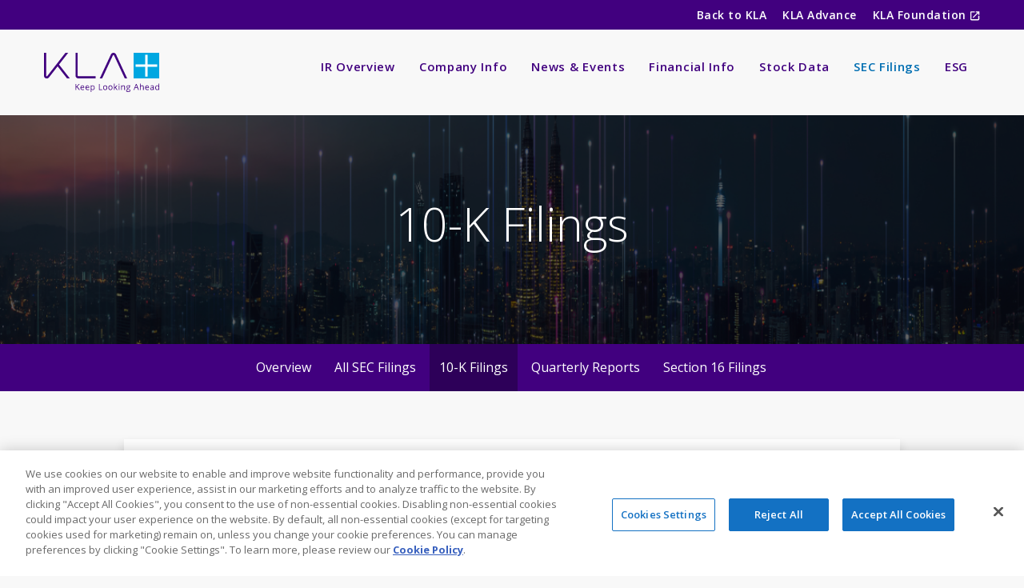

--- FILE ---
content_type: text/html; charset=UTF-8
request_url: https://ir.kla.com/sec-filings/annual-reports
body_size: 7676
content:
<!DOCTYPE html>
<html lang="en">
    <head>
        
    <!-- OneTrust Cookies Consent Notice start for kla.com -->
    <script src="https://cdn.cookielaw.org/scripttemplates/otSDKStub.js" data-document-language="true" type="text/javascript" charset="UTF-8" data-domain-script="8f9ae443-2b18-48e0-9922-6010066b67d3" ></script>
    <script type="text/javascript"  nonce="5fM1tG9T14U6HZ0UijL0yA==">
        function OptanonWrapper() { }
    </script>
        
        <meta charset="utf-8">
        <meta http-equiv="x-ua-compatible" content="ie=edge">
        
        <base href="https://ir.kla.com" />
                    <link rel="alternate" type="application/rss+xml" title="KLA Corporation - Recent News" href="https://ir.kla.com/news-events/press-releases/rss" />
                
        <title>Annual Reports :: KLA Corporation (KLAC)</title>
        
        <link rel="canonical" href="https://ir.kla.com/sec-filings/annual-reports">
<meta property="og:url" content="https://ir.kla.com/sec-filings/annual-reports">


<meta property="og:site_name" content="KLA Corporation">
<meta property="og:title" content="Annual Reports">
<meta property="og:type" content="website">

<meta property="og:image" content="https://d1io3yog0oux5.cloudfront.net/_9cf97aee4583c832f4b1388d230e2977/klatencor/db/1108/9256/social_image_resized.jpg">
<meta name="twitter:card" content="summary_large_image">




<script type="application/ld+json">
	{"@context":"http:\/\/schema.org","@type":"Corporation","name":"KLA Corporation","address":{"@type":"PostalAddress","streetAddress":"Three Technology Drive ","addressLocality":"Milpitas, CA","postalCode":"95035","addressCountry":""},"legalName":"KLA Corporation","description":"KLA develops industry-leading equipment and services that enable innovation throughout the electronics industry.&nbsp;We provide advanced process control and process-enabling solutions for manufacturing wafers and reticles, integrated circuits, packaging and printed circuit boards.&nbsp;In close collaboration with leading customers across the globe, our expert teams of physicists, engineers, data scientists and problem-solvers design solutions that move the world forward.","tickerSymbol":": KLAC","url":"https:\/\/ir.kla.com","logo":"https:\/\/d1io3yog0oux5.cloudfront.net\/_9cf97aee4583c832f4b1388d230e2977\/klatencor\/logo.png","image":"https:\/\/d1io3yog0oux5.cloudfront.net\/_9cf97aee4583c832f4b1388d230e2977\/klatencor\/db\/1108\/9256\/social_image_resized.jpg","sameAs":[]}</script>        <meta name="viewport" content="initial-scale=1.0, width=device-width">
                
                <link rel="preconnect" href="https://fonts.gstatic.com">
        <link href="https://fonts.googleapis.com/css2?family=Open+Sans:wght@300;400;600;700&display=swap" rel="stylesheet">
        
                        <link rel="stylesheet" href="https://d1io3yog0oux5.cloudfront.net/_9cf97aee4583c832f4b1388d230e2977/klatencor/files/theme/css/style.css">
                
                <link rel="shortcut icon" href="https://d1io3yog0oux5.cloudfront.net/_9cf97aee4583c832f4b1388d230e2977/klatencor/files/theme/images/favicons/favicon.ico">
        <link rel="apple-touch-icon" sizes="180x180" href="https://d1io3yog0oux5.cloudfront.net/_9cf97aee4583c832f4b1388d230e2977/klatencor/files/theme/images/favicons/apple-touch-icon.png">
        <link rel="icon" type="image/png" href="https://d1io3yog0oux5.cloudfront.net/_9cf97aee4583c832f4b1388d230e2977/klatencor/files/theme/images/favicons/favicon-32x32.png" sizes="32x32">
        <link rel="icon" type="image/png" href="https://d1io3yog0oux5.cloudfront.net/_9cf97aee4583c832f4b1388d230e2977/klatencor/files/theme/images/favicons/favicon-16x16.png" sizes="16x16">
        <link rel="mask-icon" href="https://d1io3yog0oux5.cloudfront.net/_9cf97aee4583c832f4b1388d230e2977/klatencor/files/theme/images/favicons/safari-pinned-tab.svg">
        <meta name="theme-color" content="#ffffff">  
        
                <!-- Google Tag Manager - provided by client -->
<script >(function(w,d,s,l,i){w[l]=w[l]||[];w[l].push({'gtm.start':
new Date().getTime(),event:'gtm.js'});var f=d.getElementsByTagName(s)[0],
j=d.createElement(s),dl=l!='dataLayer'?'&l='+l:'';j.async=true;j.src=
'https://www.googletagmanager.com/gtm.js?id='+i+dl;f.parentNode.insertBefore(j,f);
})(window,document,'script','dataLayer','GTM-N6N727G');</script>
<!-- End Google Tag Manager -->    </head>    <body class="pg-107633 page-type-sec-filings pg-sec-filings-annual-reports has-sub-nav">
        <div class="general-wrapper">
    	<!-- Google Tag Manager (noscript) - provided by client -->
<noscript><iframe src="https://www.googletagmanager.com/ns.html?id=GTM-N6N727G" height="0" width="0" style="display:none;visibility:hidden"></iframe></noscript>
<!-- End Google Tag Manager (noscript) --><nav id="header" class="affixed" aria-label="Main">
    <div class="zero-nav hidden-sm hidden-xs">
	<div class="container">
	    <div class="zero-nav-wrapper">
    		<div class="zero-nav-links">
                            <a href="https://www.kla-tencor.com" class="">
                    Back to KLA                </a>
                            <a href="https://www.kla-tencor.com/advance" class="">
                    KLA Advance                </a>
                            <a href="https://www.kla.foundation/" target="_blank" class="external-link">
                    KLA Foundation                </a>
                		</div>
    	</div>
	</div>
</div>

    <div class="container">
		<h1 class="logo">
	        <a href="/">
	            <img src="https://d1io3yog0oux5.cloudfront.net/_9cf97aee4583c832f4b1388d230e2977/klatencor/files/theme/images/logo.svg" 
                width="144"
                height="33"
                alt="KLA Corporation">
           </a>
		</h1>
        <a class="visible-xs visible-sm mobile-nav-trigger" id="showRight">
            <div class="meat"></div>
            <div class="meat"></div>
            <div class="meat"></div>
        </a>
		<div class="cbp-spmenu cbp-spmenu-vertical cbp-spmenu-right main-nav" id="mobile-nav">
			<ul class="main-menu">
    <li class="sr-only"><a href="/">Investors</a></li>
        <li class="" data-submenu-id="submenu-overview">
        <a href="/" target="_self">IR Overview</a>
            </li>
        <li class="has-children" data-submenu-id="submenu-company-information">
        <a href="/company-information" target="_self">Company Info</a>
                    <ul id="submenu-company-information">
                                    <li class="">
                        <a href="/company-information" target="_self">Overview</a>
                    </li>
                                    <li class="">
                        <a href="/corporate-governance/board-of-directors" target="_self">Board of Directors</a>
                    </li>
                                    <li class="">
                        <a href="/company-information/management-team" target="_self">Management Team</a>
                    </li>
                                    <li class="">
                        <a href="/company-information/contacts" target="_self">Contacts</a>
                    </li>
                            </ul>
            </li>
        <li class="has-children" data-submenu-id="submenu-news-events">
        <a href="/news-events" target="_self">News &amp; Events</a>
                    <ul id="submenu-news-events">
                                    <li class="">
                        <a href="/news-events" target="_self">Overview</a>
                    </li>
                                    <li class="">
                        <a href="/news-events/press-releases" target="_self">Press Releases</a>
                    </li>
                                    <li class="">
                        <a href="/news-events/ir-calendar" target="_self">IR Calendar</a>
                    </li>
                                    <li class="">
                        <a href="/news-events/presentations" target="_self">Presentations</a>
                    </li>
                                    <li class="">
                        <a href="/news-events/email-alerts" target="_self">Email Alerts</a>
                    </li>
                            </ul>
            </li>
        <li class="has-children" data-submenu-id="submenu-financial-information">
        <a href="/financial-information" target="_self">Financial Info</a>
                    <ul id="submenu-financial-information">
                                    <li class="">
                        <a href="/financial-information" target="_self">Overview</a>
                    </li>
                                    <li class="">
                        <a href="/financial-information/financial-results" target="_self">Financial Results</a>
                    </li>
                                    <li class="">
                        <a href="/financial-information/annual-reports" target="_self">Annual Reports</a>
                    </li>
                            </ul>
            </li>
        <li class="has-children" data-submenu-id="submenu-stock-data">
        <a href="/stock-data" target="_self">Stock Data</a>
                    <ul id="submenu-stock-data">
                                    <li class="">
                        <a href="/stock-data/quote" target="_self">Quote</a>
                    </li>
                                    <li class="">
                        <a href="/stock-data/charts" target="_self">Charts</a>
                    </li>
                                    <li class="">
                        <a href="/stock-data/historical-data" target="_self">Historical Data</a>
                    </li>
                                    <li class="">
                        <a href="/stock-data/dividends" target="_self">Dividends</a>
                    </li>
                                    <li class="">
                        <a href="/stock-data/analyst-coverage" target="_self">Analyst Coverage</a>
                    </li>
                            </ul>
            </li>
        <li class="has-children active" data-submenu-id="submenu-sec-filings">
        <a href="/sec-filings" target="_self">SEC Filings</a>
                    <ul id="submenu-sec-filings">
                                    <li class="">
                        <a href="/sec-filings" target="_self">Overview</a>
                    </li>
                                    <li class="">
                        <a href="/sec-filings/all-sec-filings" target="_self">All SEC Filings</a>
                    </li>
                                    <li class="active active-landing">
                        <a href="/sec-filings/annual-reports" target="_self">10-K Filings</a>
                    </li>
                                    <li class="">
                        <a href="/sec-filings/quarterly-reports" target="_self">Quarterly Reports</a>
                    </li>
                                    <li class="">
                        <a href="/sec-filings/section-16-filings" target="_self">Section 16 Filings</a>
                    </li>
                            </ul>
            </li>
        <li class="has-children" data-submenu-id="submenu-esg">
        <a href="https://www.kla-tencor.com/company/environmental-social-governance" target="_blank">ESG</a>
                    <ul id="submenu-esg">
                                    <li class="">
                        <a href="https://www.kla-tencor.com/company/environmental-social-governance" target="_blank">Environment</a>
                    </li>
                                    <li class="">
                        <a href="https://www.kla-tencor.com/company/diversity" target="_blank">Social</a>
                    </li>
                                    <li class="">
                        <a href="/corporate-governance" target="_self">Governance</a>
                    </li>
                            </ul>
            </li>
            <li class="visible-sm visible-xs"><a href="https://www.kla-tencor.com">Back to KLA</a></li>
    <li class="visible-sm visible-xs"><a href="https://www.kla-tencor.com/advance">KLA Advance</a></li>
    <li class="visible-sm visible-xs"><a href="https://www.kla.foundation/" target="_blank">KLA Foundation</a></li>
</ul>		</div>
    </div>
</nav>

    	<header class="page-banner overlay" style="background: url(https://d1io3yog0oux5.cloudfront.net/_9cf97aee4583c832f4b1388d230e2977/klatencor/files/theme/images/pagebanner-default.jpg);background-position: 50% 50%;background-repeat: no-repeat;background-size: cover;background-color: #333;">
	<div class="container">
	    <div class="row">
	        <div class="col-md-10 col-md-offset-1">
                <h1>10-K Filings</h1>
            </div>
        </div>
        <div class="row">
            <div class="col-md-8 col-md-offset-2">
                            	    </div>
    	</div>
    </div>
</header><nav class="sub-navigation-wrapper" aria-label="SEC Filings Section">
    <div class="sub-navigation affixed">
    	<div class="container">
            <a class="visible-xs visible-sm mobile-sub-nav-trigger collapsed" data-toggle="collapse" data-target="#sub-navigation">
                <div class="trigger-container">
            		<div class="meat"></div>
              		<div class="meat"></div>
              		<div class="meat"></div>
              	</div>
            	SEC Filings            </a>
            <div class="collapse sb-nav clearfix"  id="sub-navigation">
                <h3>SEC Filings</h3>
                <ul>
                                            <li class="">
                            <a href="/sec-filings" target="_self">Overview</a>
                        	                		</li>
                	                        <li class="">
                            <a href="/sec-filings/all-sec-filings" target="_self">All SEC Filings</a>
                        	                		</li>
                	                        <li class="active active-landing">
                            <a href="/sec-filings/annual-reports" target="_self">10-K Filings</a>
                        	                		</li>
                	                        <li class="">
                            <a href="/sec-filings/quarterly-reports" target="_self">Quarterly Reports</a>
                        	                		</li>
                	                        <li class="">
                            <a href="/sec-filings/section-16-filings" target="_self">Section 16 Filings</a>
                        	                		</li>
                	                </ul>
            </div>
        </div>
    </div>
</nav>                
        <div class="container">
            <div class="row">
                                        <main class="col-md-10 col-md-offset-1 clearfix">
                    <div class="main-content ">
                        <form action="https://ir.kla.com/sec-filings/annual-reports" id="sec-filing-filter">
<div class="row">
    <div class="col-xs-12 col-sm-6 col-md-6 col-lg-4">
        <label for="form_type">Filing Type:</label>
       <select class="selectpicker" name="form_type" id="form_type" title="Filter by Filing Type" data-style="main-select">
                <option value="">View All</option>
                                    <option value="10-K">10-K</option>
                                    <option value="10-K/A">10-K/A</option>
                                    <option value="ARS">ARS</option>
                                    <option value="NT 10-K">NT 10-K</option>
                        </select>
    </div>
    <div class="col-xs-12 col-sm-6 col-md-6 col-lg-4">
        <label for="year">Year:</label>
        <select class="selectpicker" name="year" id="year" title="Filter by Year" data-style="main-select">
            <option value="">View All</option>
                            <option >2025</option>
                            <option >2024</option>
                            <option >2023</option>
                            <option >2022</option>
                            <option >2021</option>
                            <option >2020</option>
                            <option >2019</option>
                            <option >2018</option>
                            <option >2017</option>
                            <option >2016</option>
                            <option >2015</option>
                            <option >2014</option>
                            <option >2013</option>
                            <option >2012</option>
                            <option >2011</option>
                            <option >2010</option>
                            <option >2009</option>
                            <option >2008</option>
                            <option >2007</option>
                            <option >2006</option>
                            <option >2005</option>
                            <option >2004</option>
                            <option >2003</option>
                            <option >2002</option>
                            <option >2001</option>
                            <option >2000</option>
                            <option >1999</option>
                            <option >1998</option>
                            <option >1997</option>
                            <option >1996</option>
                            <option >1995</option>
                            <option >1994</option>
                    </select>
    </div>
</div>
</form>

<table class="content-table spr-ir-sec-filings">
    <thead>
        <tr>
            <th class="spr-sec-date">Date</th>
            <th class="spr-sec-form">Form</th>
            <th class="spr-sec-desc">Description</th>
            <th class="spr-sec-view-pdf">PDF</th> 
            <th class="spr-sec-view-docs">XBRL</th> 
            <th class="spr-sec-pages">Pages</th>
        </tr>
    </thead>
    <tbody>
                                    <tr>
  <td class="spr-sec-date">09/23/25</td>
  <td class="spr-sec-form">
    <a
        href="/sec-filings/all-sec-filings/content/0001193125-25-213412/d912971dars.pdf"
        class="fancybox fancybox.iframe"
        data-fancybox="#document-3684-0001193125-25-213412"
    >ARS</a>    
  </td>
  <td class="spr-sec-desc">
    <a
        href="/sec-filings/all-sec-filings/content/0001193125-25-213412/d912971dars.pdf"
        class="fancybox fancybox.iframe doc-title"
        data-fancybox="#document-3684-0001193125-25-213412"
    >Annual Report to Security Holders</a>   
      </td>
  <td class="spr-sec-view-pdf">
    <a href="https://ir.kla.com/sec-filings/annual-reports/content/0001193125-25-213412/0001193125-25-213412.pdf" target="_blank" title="PDF"><img src="https://d1io3yog0oux5.cloudfront.net/_9cf97aee4583c832f4b1388d230e2977/klatencor/files/theme/images/document-pdf-text.png" alt="PDF" /></a>  
  </td>
  <td class="spr-sec-view-docs">
      </td>
  <td class="spr-sec-pages">137</td>
</tr>                            <tr>
  <td class="spr-sec-date">08/08/25</td>
  <td class="spr-sec-form">
    <a
        href="/sec-filings/all-sec-filings/content/0000319201-25-000024/klac-20250630.htm"
        class="fancybox fancybox.iframe"
        data-fancybox="#document-3663-0000319201-25-000024"
    >10-K</a>    
  </td>
  <td class="spr-sec-desc">
    <a
        href="/sec-filings/all-sec-filings/content/0000319201-25-000024/klac-20250630.htm"
        class="fancybox fancybox.iframe doc-title"
        data-fancybox="#document-3663-0000319201-25-000024"
    >Annual report [Section 13 and 15(d), not S-K Item 405]</a>   
          <div class="spr-expander">
        <strong class="spr-sec-doc-list-head spr-toggle-expandable">Documents <span class="glyphicon glyphicon-menu-down"></span></strong>
        <div class="spr-expandable">
                        <a
                  href="/sec-filings/all-sec-filings/content/0000319201-25-000024/exhibit19106302025.htm"
                  class="fancybox fancybox.iframe"
                  data-fancybox="#document-3663-0000319201-25-000024"
              >EX-19.1</a><br>
                        <a
                  href="/sec-filings/all-sec-filings/content/0000319201-25-000024/exhibit21106302025.htm"
                  class="fancybox fancybox.iframe"
                  data-fancybox="#document-3663-0000319201-25-000024"
              >EX-21.1</a><br>
                        <a
                  href="/sec-filings/all-sec-filings/content/0000319201-25-000024/exhibit23106302025.htm"
                  class="fancybox fancybox.iframe"
                  data-fancybox="#document-3663-0000319201-25-000024"
              >EX-23.1</a><br>
                        <a
                  href="/sec-filings/all-sec-filings/content/0000319201-25-000024/exhibit31106302025.htm"
                  class="fancybox fancybox.iframe"
                  data-fancybox="#document-3663-0000319201-25-000024"
              >EX-31.1</a><br>
                        <a
                  href="/sec-filings/all-sec-filings/content/0000319201-25-000024/exhibit31206302025.htm"
                  class="fancybox fancybox.iframe"
                  data-fancybox="#document-3663-0000319201-25-000024"
              >EX-31.2</a><br>
                        <a
                  href="/sec-filings/all-sec-filings/content/0000319201-25-000024/exhibit3206302025.htm"
                  class="fancybox fancybox.iframe"
                  data-fancybox="#document-3663-0000319201-25-000024"
              >EX-32</a><br>
                  </div>
      </div>
      </td>
  <td class="spr-sec-view-pdf">
    <a href="https://ir.kla.com/sec-filings/annual-reports/content/0000319201-25-000024/0000319201-25-000024.pdf" target="_blank" title="PDF"><img src="https://d1io3yog0oux5.cloudfront.net/_9cf97aee4583c832f4b1388d230e2977/klatencor/files/theme/images/document-pdf-text.png" alt="PDF" /></a>  
  </td>
  <td class="spr-sec-view-docs">
          <a href="https://ir.kla.com/sec-filings/annual-reports/xbrl_doc_only/5014" title="XBRL Viewer" class="fancybox fancybox.iframe" target="_blank"><img src="https://d1io3yog0oux5.cloudfront.net/_9cf97aee4583c832f4b1388d230e2977/klatencor/files/theme/images/document-table.png" alt="Document Table"  /></a>            <a href="https://ir.kla.com/sec-filings/annual-reports/content/0000319201-25-000024/0000319201-25-000024-xbrl.zip" title="Download Raw XBRL Files" target="_blank"><img src="https://d1io3yog0oux5.cloudfront.net/_9cf97aee4583c832f4b1388d230e2977/klatencor/files/theme/images/document-xaml.png" alt="XAML" /></a>      </td>
  <td class="spr-sec-pages">125</td>
</tr>                            <tr>
  <td class="spr-sec-date">09/24/24</td>
  <td class="spr-sec-form">
    <a
        href="/sec-filings/all-sec-filings/content/0001193125-24-224805/d842113dars.pdf"
        class="fancybox fancybox.iframe"
        data-fancybox="#document-3558-0001193125-24-224805"
    >ARS</a>    
  </td>
  <td class="spr-sec-desc">
    <a
        href="/sec-filings/all-sec-filings/content/0001193125-24-224805/d842113dars.pdf"
        class="fancybox fancybox.iframe doc-title"
        data-fancybox="#document-3558-0001193125-24-224805"
    >Annual report to security holders</a>   
      </td>
  <td class="spr-sec-view-pdf">
    <a href="https://ir.kla.com/sec-filings/annual-reports/content/0001193125-24-224805/0001193125-24-224805.pdf" target="_blank" title="PDF"><img src="https://d1io3yog0oux5.cloudfront.net/_9cf97aee4583c832f4b1388d230e2977/klatencor/files/theme/images/document-pdf-text.png" alt="PDF" /></a>  
  </td>
  <td class="spr-sec-view-docs">
      </td>
  <td class="spr-sec-pages">146</td>
</tr>                            <tr>
  <td class="spr-sec-date">08/05/24</td>
  <td class="spr-sec-form">
    <a
        href="/sec-filings/all-sec-filings/content/0000319201-24-000021/klac-20240630.htm"
        class="fancybox fancybox.iframe"
        data-fancybox="#document-3525-0000319201-24-000021"
    >10-K</a>    
  </td>
  <td class="spr-sec-desc">
    <a
        href="/sec-filings/all-sec-filings/content/0000319201-24-000021/klac-20240630.htm"
        class="fancybox fancybox.iframe doc-title"
        data-fancybox="#document-3525-0000319201-24-000021"
    >Annual report pursuant to Section 13 and 15(d)</a>   
          <div class="spr-expander">
        <strong class="spr-sec-doc-list-head spr-toggle-expandable">Documents <span class="glyphicon glyphicon-menu-down"></span></strong>
        <div class="spr-expandable">
                        <a
                  href="/sec-filings/all-sec-filings/content/0000319201-24-000021/exhibit21106302024.htm"
                  class="fancybox fancybox.iframe"
                  data-fancybox="#document-3525-0000319201-24-000021"
              >EX-21.1</a><br>
                        <a
                  href="/sec-filings/all-sec-filings/content/0000319201-24-000021/exhibit23106302024.htm"
                  class="fancybox fancybox.iframe"
                  data-fancybox="#document-3525-0000319201-24-000021"
              >EX-23.1</a><br>
                        <a
                  href="/sec-filings/all-sec-filings/content/0000319201-24-000021/exhibit31106302024.htm"
                  class="fancybox fancybox.iframe"
                  data-fancybox="#document-3525-0000319201-24-000021"
              >EX-31.1</a><br>
                        <a
                  href="/sec-filings/all-sec-filings/content/0000319201-24-000021/exhibit31206302024.htm"
                  class="fancybox fancybox.iframe"
                  data-fancybox="#document-3525-0000319201-24-000021"
              >EX-31.2</a><br>
                        <a
                  href="/sec-filings/all-sec-filings/content/0000319201-24-000021/exhibit3206302024.htm"
                  class="fancybox fancybox.iframe"
                  data-fancybox="#document-3525-0000319201-24-000021"
              >EX-32</a><br>
                        <a
                  href="/sec-filings/all-sec-filings/content/0000319201-24-000021/klac10kex971.htm"
                  class="fancybox fancybox.iframe"
                  data-fancybox="#document-3525-0000319201-24-000021"
              >EX-97.1</a><br>
                  </div>
      </div>
      </td>
  <td class="spr-sec-view-pdf">
    <a href="https://ir.kla.com/sec-filings/annual-reports/content/0000319201-24-000021/0000319201-24-000021.pdf" target="_blank" title="PDF"><img src="https://d1io3yog0oux5.cloudfront.net/_9cf97aee4583c832f4b1388d230e2977/klatencor/files/theme/images/document-pdf-text.png" alt="PDF" /></a>  
  </td>
  <td class="spr-sec-view-docs">
          <a href="https://ir.kla.com/sec-filings/annual-reports/xbrl_doc_only/4595" title="XBRL Viewer" class="fancybox fancybox.iframe" target="_blank"><img src="https://d1io3yog0oux5.cloudfront.net/_9cf97aee4583c832f4b1388d230e2977/klatencor/files/theme/images/document-table.png" alt="Document Table"  /></a>      <a href="https://content.equisolve.net/sec/0000319201-24-000021/Financial_Report.xlsx" title="XBRL Tables as Spreadsheet" target="_blank"><img src="https://d1io3yog0oux5.cloudfront.net/_9cf97aee4583c832f4b1388d230e2977/klatencor/files/theme/images/document-excel.png" alt="XBRL" /></a>      <a href="https://ir.kla.com/sec-filings/annual-reports/content/0000319201-24-000021/0000319201-24-000021-xbrl.zip" title="Download Raw XBRL Files" target="_blank"><img src="https://d1io3yog0oux5.cloudfront.net/_9cf97aee4583c832f4b1388d230e2977/klatencor/files/theme/images/document-xaml.png" alt="XAML" /></a>      </td>
  <td class="spr-sec-pages">126</td>
</tr>                            <tr>
  <td class="spr-sec-date">09/21/23</td>
  <td class="spr-sec-form">
    <a
        href="/sec-filings/all-sec-filings/content/0001193125-23-239582/d533873dars.pdf"
        class="fancybox fancybox.iframe"
        data-fancybox="#document-3427-0001193125-23-239582"
    >ARS</a>    
  </td>
  <td class="spr-sec-desc">
    <a
        href="/sec-filings/all-sec-filings/content/0001193125-23-239582/d533873dars.pdf"
        class="fancybox fancybox.iframe doc-title"
        data-fancybox="#document-3427-0001193125-23-239582"
    >Annual report to security holders</a>   
      </td>
  <td class="spr-sec-view-pdf">
    <a href="https://ir.kla.com/sec-filings/annual-reports/content/0001193125-23-239582/0001193125-23-239582.pdf" target="_blank" title="PDF"><img src="https://d1io3yog0oux5.cloudfront.net/_9cf97aee4583c832f4b1388d230e2977/klatencor/files/theme/images/document-pdf-text.png" alt="PDF" /></a>  
  </td>
  <td class="spr-sec-view-docs">
      </td>
  <td class="spr-sec-pages">152</td>
</tr>                            <tr>
  <td class="spr-sec-date">08/04/23</td>
  <td class="spr-sec-form">
    <a
        href="/sec-filings/all-sec-filings/content/0000319201-23-000031/klac-20230630.htm"
        class="fancybox fancybox.iframe"
        data-fancybox="#document-3343-0000319201-23-000031"
    >10-K</a>    
  </td>
  <td class="spr-sec-desc">
    <a
        href="/sec-filings/all-sec-filings/content/0000319201-23-000031/klac-20230630.htm"
        class="fancybox fancybox.iframe doc-title"
        data-fancybox="#document-3343-0000319201-23-000031"
    >Annual report pursuant to Section 13 and 15(d)</a>   
          <div class="spr-expander">
        <strong class="spr-sec-doc-list-head spr-toggle-expandable">Documents <span class="glyphicon glyphicon-menu-down"></span></strong>
        <div class="spr-expandable">
                        <a
                  href="/sec-filings/all-sec-filings/content/0000319201-23-000031/exhibit19106302023.htm"
                  class="fancybox fancybox.iframe"
                  data-fancybox="#document-3343-0000319201-23-000031"
              >EX-19.1</a><br>
                        <a
                  href="/sec-filings/all-sec-filings/content/0000319201-23-000031/exhibit21106302023.htm"
                  class="fancybox fancybox.iframe"
                  data-fancybox="#document-3343-0000319201-23-000031"
              >EX-21.1</a><br>
                        <a
                  href="/sec-filings/all-sec-filings/content/0000319201-23-000031/exhibit23106302023.htm"
                  class="fancybox fancybox.iframe"
                  data-fancybox="#document-3343-0000319201-23-000031"
              >EX-23.1</a><br>
                        <a
                  href="/sec-filings/all-sec-filings/content/0000319201-23-000031/exhibit31106302023.htm"
                  class="fancybox fancybox.iframe"
                  data-fancybox="#document-3343-0000319201-23-000031"
              >EX-31.1</a><br>
                        <a
                  href="/sec-filings/all-sec-filings/content/0000319201-23-000031/exhibit31206302023.htm"
                  class="fancybox fancybox.iframe"
                  data-fancybox="#document-3343-0000319201-23-000031"
              >EX-31.2</a><br>
                        <a
                  href="/sec-filings/all-sec-filings/content/0000319201-23-000031/exhibit3206302023.htm"
                  class="fancybox fancybox.iframe"
                  data-fancybox="#document-3343-0000319201-23-000031"
              >EX-32</a><br>
                  </div>
      </div>
      </td>
  <td class="spr-sec-view-pdf">
    <a href="https://ir.kla.com/sec-filings/annual-reports/content/0000319201-23-000031/0000319201-23-000031.pdf" target="_blank" title="PDF"><img src="https://d1io3yog0oux5.cloudfront.net/_9cf97aee4583c832f4b1388d230e2977/klatencor/files/theme/images/document-pdf-text.png" alt="PDF" /></a>  
  </td>
  <td class="spr-sec-view-docs">
          <a href="https://ir.kla.com/sec-filings/annual-reports/xbrl_doc_only/4155" title="XBRL Viewer" class="fancybox fancybox.iframe" target="_blank"><img src="https://d1io3yog0oux5.cloudfront.net/_9cf97aee4583c832f4b1388d230e2977/klatencor/files/theme/images/document-table.png" alt="Document Table"  /></a>      <a href="https://content.equisolve.net/sec/0000319201-23-000031/Financial_Report.xlsx" title="XBRL Tables as Spreadsheet" target="_blank"><img src="https://d1io3yog0oux5.cloudfront.net/_9cf97aee4583c832f4b1388d230e2977/klatencor/files/theme/images/document-excel.png" alt="XBRL" /></a>      <a href="https://ir.kla.com/sec-filings/annual-reports/content/0000319201-23-000031/0000319201-23-000031-xbrl.zip" title="Download Raw XBRL Files" target="_blank"><img src="https://d1io3yog0oux5.cloudfront.net/_9cf97aee4583c832f4b1388d230e2977/klatencor/files/theme/images/document-xaml.png" alt="XAML" /></a>      </td>
  <td class="spr-sec-pages">129</td>
</tr>                            <tr>
  <td class="spr-sec-date">08/05/22</td>
  <td class="spr-sec-form">
    <a
        href="/sec-filings/all-sec-filings/content/0000319201-22-000023/klac-20220630.htm"
        class="fancybox fancybox.iframe"
        data-fancybox="#document-3213-0000319201-22-000023"
    >10-K</a>    
  </td>
  <td class="spr-sec-desc">
    <a
        href="/sec-filings/all-sec-filings/content/0000319201-22-000023/klac-20220630.htm"
        class="fancybox fancybox.iframe doc-title"
        data-fancybox="#document-3213-0000319201-22-000023"
    >Annual report pursuant to Section 13 and 15(d)</a>   
          <div class="spr-expander">
        <strong class="spr-sec-doc-list-head spr-toggle-expandable">Documents <span class="glyphicon glyphicon-menu-down"></span></strong>
        <div class="spr-expandable">
                        <a
                  href="/sec-filings/all-sec-filings/content/0000319201-22-000023/exhibit101006302022.htm"
                  class="fancybox fancybox.iframe"
                  data-fancybox="#document-3213-0000319201-22-000023"
              >EX-10.10</a><br>
                        <a
                  href="/sec-filings/all-sec-filings/content/0000319201-22-000023/exhibit21106302022.htm"
                  class="fancybox fancybox.iframe"
                  data-fancybox="#document-3213-0000319201-22-000023"
              >EX-21.1</a><br>
                        <a
                  href="/sec-filings/all-sec-filings/content/0000319201-22-000023/exhibit23106302022.htm"
                  class="fancybox fancybox.iframe"
                  data-fancybox="#document-3213-0000319201-22-000023"
              >EX-23.1</a><br>
                        <a
                  href="/sec-filings/all-sec-filings/content/0000319201-22-000023/exhibit31106302022.htm"
                  class="fancybox fancybox.iframe"
                  data-fancybox="#document-3213-0000319201-22-000023"
              >EX-31.1</a><br>
                        <a
                  href="/sec-filings/all-sec-filings/content/0000319201-22-000023/exhibit31206302022.htm"
                  class="fancybox fancybox.iframe"
                  data-fancybox="#document-3213-0000319201-22-000023"
              >EX-31.2</a><br>
                        <a
                  href="/sec-filings/all-sec-filings/content/0000319201-22-000023/exhibit3206302022.htm"
                  class="fancybox fancybox.iframe"
                  data-fancybox="#document-3213-0000319201-22-000023"
              >EX-32</a><br>
                  </div>
      </div>
      </td>
  <td class="spr-sec-view-pdf">
    <a href="https://ir.kla.com/sec-filings/annual-reports/content/0000319201-22-000023/0000319201-22-000023.pdf" target="_blank" title="PDF"><img src="https://d1io3yog0oux5.cloudfront.net/_9cf97aee4583c832f4b1388d230e2977/klatencor/files/theme/images/document-pdf-text.png" alt="PDF" /></a>  
  </td>
  <td class="spr-sec-view-docs">
          <a href="https://ir.kla.com/sec-filings/annual-reports/xbrl_doc_only/3725" title="XBRL Viewer" class="fancybox fancybox.iframe" target="_blank"><img src="https://d1io3yog0oux5.cloudfront.net/_9cf97aee4583c832f4b1388d230e2977/klatencor/files/theme/images/document-table.png" alt="Document Table"  /></a>      <a href="https://s3.amazonaws.com/content.stockpr.com/sec/0000319201-22-000023/Financial_Report.xlsx" title="XBRL Tables as Spreadsheet" target="_blank"><img src="https://d1io3yog0oux5.cloudfront.net/_9cf97aee4583c832f4b1388d230e2977/klatencor/files/theme/images/document-excel.png" alt="XBRL" /></a>      <a href="https://ir.kla.com/sec-filings/annual-reports/content/0000319201-22-000023/0000319201-22-000023-xbrl.zip" title="Download Raw XBRL Files" target="_blank"><img src="https://d1io3yog0oux5.cloudfront.net/_9cf97aee4583c832f4b1388d230e2977/klatencor/files/theme/images/document-xaml.png" alt="XAML" /></a>      </td>
  <td class="spr-sec-pages">132</td>
</tr>                            <tr>
  <td class="spr-sec-date">08/06/21</td>
  <td class="spr-sec-form">
    <a
        href="/sec-filings/all-sec-filings/content/0000319201-21-000029/klac-20210630.htm"
        class="fancybox fancybox.iframe"
        data-fancybox="#document-3068-0000319201-21-000029"
    >10-K</a>    
  </td>
  <td class="spr-sec-desc">
    <a
        href="/sec-filings/all-sec-filings/content/0000319201-21-000029/klac-20210630.htm"
        class="fancybox fancybox.iframe doc-title"
        data-fancybox="#document-3068-0000319201-21-000029"
    >Annual report pursuant to Section 13 and 15(d)</a>   
          <div class="spr-expander">
        <strong class="spr-sec-doc-list-head spr-toggle-expandable">Documents <span class="glyphicon glyphicon-menu-down"></span></strong>
        <div class="spr-expandable">
                        <a
                  href="/sec-filings/all-sec-filings/content/0000319201-21-000029/exhibit10206302021.htm"
                  class="fancybox fancybox.iframe"
                  data-fancybox="#document-3068-0000319201-21-000029"
              >EX-10.2</a><br>
                        <a
                  href="/sec-filings/all-sec-filings/content/0000319201-21-000029/exhibit10306302021.htm"
                  class="fancybox fancybox.iframe"
                  data-fancybox="#document-3068-0000319201-21-000029"
              >EX-10.3</a><br>
                        <a
                  href="/sec-filings/all-sec-filings/content/0000319201-21-000029/exhibit21106302021.htm"
                  class="fancybox fancybox.iframe"
                  data-fancybox="#document-3068-0000319201-21-000029"
              >EX-21.1</a><br>
                        <a
                  href="/sec-filings/all-sec-filings/content/0000319201-21-000029/exhibit23106302021.htm"
                  class="fancybox fancybox.iframe"
                  data-fancybox="#document-3068-0000319201-21-000029"
              >EX-23.1</a><br>
                        <a
                  href="/sec-filings/all-sec-filings/content/0000319201-21-000029/exhibit31106302021.htm"
                  class="fancybox fancybox.iframe"
                  data-fancybox="#document-3068-0000319201-21-000029"
              >EX-31.1</a><br>
                        <a
                  href="/sec-filings/all-sec-filings/content/0000319201-21-000029/exhibit31206302021.htm"
                  class="fancybox fancybox.iframe"
                  data-fancybox="#document-3068-0000319201-21-000029"
              >EX-31.2</a><br>
                        <a
                  href="/sec-filings/all-sec-filings/content/0000319201-21-000029/exhibit3206302021.htm"
                  class="fancybox fancybox.iframe"
                  data-fancybox="#document-3068-0000319201-21-000029"
              >EX-32</a><br>
                  </div>
      </div>
      </td>
  <td class="spr-sec-view-pdf">
    <a href="https://ir.kla.com/sec-filings/annual-reports/content/0000319201-21-000029/0000319201-21-000029.pdf" target="_blank" title="PDF"><img src="https://d1io3yog0oux5.cloudfront.net/_9cf97aee4583c832f4b1388d230e2977/klatencor/files/theme/images/document-pdf-text.png" alt="PDF" /></a>  
  </td>
  <td class="spr-sec-view-docs">
          <a href="https://ir.kla.com/sec-filings/annual-reports/xbrl_doc_only/3280" title="XBRL Viewer" class="fancybox fancybox.iframe" target="_blank"><img src="https://d1io3yog0oux5.cloudfront.net/_9cf97aee4583c832f4b1388d230e2977/klatencor/files/theme/images/document-table.png" alt="Document Table"  /></a>      <a href="https://s3.amazonaws.com/content.stockpr.com/sec/0000319201-21-000029/Financial_Report.xlsx" title="XBRL Tables as Spreadsheet" target="_blank"><img src="https://d1io3yog0oux5.cloudfront.net/_9cf97aee4583c832f4b1388d230e2977/klatencor/files/theme/images/document-excel.png" alt="XBRL" /></a>      <a href="https://ir.kla.com/sec-filings/annual-reports/content/0000319201-21-000029/0000319201-21-000029-xbrl.zip" title="Download Raw XBRL Files" target="_blank"><img src="https://d1io3yog0oux5.cloudfront.net/_9cf97aee4583c832f4b1388d230e2977/klatencor/files/theme/images/document-xaml.png" alt="XAML" /></a>      </td>
  <td class="spr-sec-pages">145</td>
</tr>                            <tr>
  <td class="spr-sec-date">08/07/20</td>
  <td class="spr-sec-form">
    <a
        href="/sec-filings/all-sec-filings/content/0000319201-20-000047/klac-20200630.htm"
        class="fancybox fancybox.iframe"
        data-fancybox="#document-956-0000319201-20-000047"
    >10-K</a>    
  </td>
  <td class="spr-sec-desc">
    <a
        href="/sec-filings/all-sec-filings/content/0000319201-20-000047/klac-20200630.htm"
        class="fancybox fancybox.iframe doc-title"
        data-fancybox="#document-956-0000319201-20-000047"
    >Annual report pursuant to Section 13 and 15(d)</a>   
          <div class="spr-expander">
        <strong class="spr-sec-doc-list-head spr-toggle-expandable">Documents <span class="glyphicon glyphicon-menu-down"></span></strong>
        <div class="spr-expandable">
                        <a
                  href="/sec-filings/all-sec-filings/content/0000319201-20-000047/exhibit101506-30x2020.htm"
                  class="fancybox fancybox.iframe"
                  data-fancybox="#document-956-0000319201-20-000047"
              >EX-10.15</a><br>
                        <a
                  href="/sec-filings/all-sec-filings/content/0000319201-20-000047/exhibit21106302020.htm"
                  class="fancybox fancybox.iframe"
                  data-fancybox="#document-956-0000319201-20-000047"
              >EX-21.1</a><br>
                        <a
                  href="/sec-filings/all-sec-filings/content/0000319201-20-000047/exhibit23106302020.htm"
                  class="fancybox fancybox.iframe"
                  data-fancybox="#document-956-0000319201-20-000047"
              >EX-23.1</a><br>
                        <a
                  href="/sec-filings/all-sec-filings/content/0000319201-20-000047/exhibit31106302020.htm"
                  class="fancybox fancybox.iframe"
                  data-fancybox="#document-956-0000319201-20-000047"
              >EX-31.1</a><br>
                        <a
                  href="/sec-filings/all-sec-filings/content/0000319201-20-000047/exhibit31206302020.htm"
                  class="fancybox fancybox.iframe"
                  data-fancybox="#document-956-0000319201-20-000047"
              >EX-31.2</a><br>
                        <a
                  href="/sec-filings/all-sec-filings/content/0000319201-20-000047/exhibit3206302020.htm"
                  class="fancybox fancybox.iframe"
                  data-fancybox="#document-956-0000319201-20-000047"
              >EX-32</a><br>
                  </div>
      </div>
      </td>
  <td class="spr-sec-view-pdf">
    <a href="https://ir.kla.com/sec-filings/annual-reports/content/0000319201-20-000047/0000319201-20-000047.pdf" target="_blank" title="PDF"><img src="https://d1io3yog0oux5.cloudfront.net/_9cf97aee4583c832f4b1388d230e2977/klatencor/files/theme/images/document-pdf-text.png" alt="PDF" /></a>  
  </td>
  <td class="spr-sec-view-docs">
          <a href="https://ir.kla.com/sec-filings/annual-reports/xbrl_doc_only/2865" title="XBRL Viewer" class="fancybox fancybox.iframe" target="_blank"><img src="https://d1io3yog0oux5.cloudfront.net/_9cf97aee4583c832f4b1388d230e2977/klatencor/files/theme/images/document-table.png" alt="Document Table"  /></a>      <a href="https://s3.amazonaws.com/content.stockpr.com/sec/0000319201-20-000047/Financial_Report.xlsx" title="XBRL Tables as Spreadsheet" target="_blank"><img src="https://d1io3yog0oux5.cloudfront.net/_9cf97aee4583c832f4b1388d230e2977/klatencor/files/theme/images/document-excel.png" alt="XBRL" /></a>      <a href="https://ir.kla.com/sec-filings/annual-reports/content/0000319201-20-000047/0000319201-20-000047-xbrl.zip" title="Download Raw XBRL Files" target="_blank"><img src="https://d1io3yog0oux5.cloudfront.net/_9cf97aee4583c832f4b1388d230e2977/klatencor/files/theme/images/document-xaml.png" alt="XAML" /></a>      </td>
  <td class="spr-sec-pages">140</td>
</tr>                            <tr>
  <td class="spr-sec-date">08/16/19</td>
  <td class="spr-sec-form">
    <a
        href="/sec-filings/all-sec-filings/content/0000319201-19-000031/klac10k2019.htm"
        class="fancybox fancybox.iframe"
        data-fancybox="#document-915-0000319201-19-000031"
    >10-K</a>    
  </td>
  <td class="spr-sec-desc">
    <a
        href="/sec-filings/all-sec-filings/content/0000319201-19-000031/klac10k2019.htm"
        class="fancybox fancybox.iframe doc-title"
        data-fancybox="#document-915-0000319201-19-000031"
    >Annual report pursuant to Section 13 and 15(d)</a>   
          <div class="spr-expander">
        <strong class="spr-sec-doc-list-head spr-toggle-expandable">Documents <span class="glyphicon glyphicon-menu-down"></span></strong>
        <div class="spr-expandable">
                        <a
                  href="/sec-filings/all-sec-filings/content/0000319201-19-000031/exhibit31restatedcertifica.htm"
                  class="fancybox fancybox.iframe"
                  data-fancybox="#document-915-0000319201-19-000031"
              >EX-3.1</a><br>
                        <a
                  href="/sec-filings/all-sec-filings/content/0000319201-19-000031/exhibit109executivedeferre.htm"
                  class="fancybox fancybox.iframe"
                  data-fancybox="#document-915-0000319201-19-000031"
              >EX-10.9</a><br>
                        <a
                  href="/sec-filings/all-sec-filings/content/0000319201-19-000031/exhibit1013cy19eip.htm"
                  class="fancybox fancybox.iframe"
                  data-fancybox="#document-915-0000319201-19-000031"
              >EX-10.13</a><br>
                        <a
                  href="/sec-filings/all-sec-filings/content/0000319201-19-000031/exhibit21106302019.htm"
                  class="fancybox fancybox.iframe"
                  data-fancybox="#document-915-0000319201-19-000031"
              >EX-21.1</a><br>
                        <a
                  href="/sec-filings/all-sec-filings/content/0000319201-19-000031/exhibit23106302019.htm"
                  class="fancybox fancybox.iframe"
                  data-fancybox="#document-915-0000319201-19-000031"
              >EX-23.1</a><br>
                        <a
                  href="/sec-filings/all-sec-filings/content/0000319201-19-000031/exhibit31106302019.htm"
                  class="fancybox fancybox.iframe"
                  data-fancybox="#document-915-0000319201-19-000031"
              >EX-31.1</a><br>
                        <a
                  href="/sec-filings/all-sec-filings/content/0000319201-19-000031/exhibit31206302019.htm"
                  class="fancybox fancybox.iframe"
                  data-fancybox="#document-915-0000319201-19-000031"
              >EX-31.2</a><br>
                        <a
                  href="/sec-filings/all-sec-filings/content/0000319201-19-000031/exhibit3206302019.htm"
                  class="fancybox fancybox.iframe"
                  data-fancybox="#document-915-0000319201-19-000031"
              >EX-32</a><br>
                  </div>
      </div>
      </td>
  <td class="spr-sec-view-pdf">
    <a href="https://ir.kla.com/sec-filings/annual-reports/content/0000319201-19-000031/0000319201-19-000031.pdf" target="_blank" title="PDF"><img src="https://d1io3yog0oux5.cloudfront.net/_9cf97aee4583c832f4b1388d230e2977/klatencor/files/theme/images/document-pdf-text.png" alt="PDF" /></a>  
  </td>
  <td class="spr-sec-view-docs">
          <a href="https://ir.kla.com/sec-filings/annual-reports/xbrl_doc_only/2422" title="XBRL Viewer" class="fancybox fancybox.iframe" target="_blank"><img src="https://d1io3yog0oux5.cloudfront.net/_9cf97aee4583c832f4b1388d230e2977/klatencor/files/theme/images/document-table.png" alt="Document Table"  /></a>      <a href="https://s3.amazonaws.com/content.stockpr.com/sec/0000319201-19-000031/Financial_Report.xlsx" title="XBRL Tables as Spreadsheet" target="_blank"><img src="https://d1io3yog0oux5.cloudfront.net/_9cf97aee4583c832f4b1388d230e2977/klatencor/files/theme/images/document-excel.png" alt="XBRL" /></a>      <a href="https://ir.kla.com/sec-filings/annual-reports/content/0000319201-19-000031/0000319201-19-000031-xbrl.zip" title="Download Raw XBRL Files" target="_blank"><img src="https://d1io3yog0oux5.cloudfront.net/_9cf97aee4583c832f4b1388d230e2977/klatencor/files/theme/images/document-xaml.png" alt="XAML" /></a>      </td>
  <td class="spr-sec-pages">183</td>
</tr>                        </tbody>
</table>

<div class="rss-icon">
    <a href="https://ir.kla.com/sec-filings/annual-reports/rss" target="_blank"><img src="https://d1io3yog0oux5.cloudfront.net/_9cf97aee4583c832f4b1388d230e2977/klatencor/files/theme/images/rssfeed.gif" alt="RSS" /></a>
</div>

<div class="pagination-wrapper">
        
    <ul class="pagination">

                

                
                            <li class="active"><a href="https://ir.kla.com/sec-filings/annual-reports?page=1">1</a></li>
                                <li class=""><a href="https://ir.kla.com/sec-filings/annual-reports?page=2">2</a></li>
                                <li class=""><a href="https://ir.kla.com/sec-filings/annual-reports?page=3">3</a></li>
                                <li class=""><a href="https://ir.kla.com/sec-filings/annual-reports?page=4">4</a></li>
                                <li class=""><a href="https://ir.kla.com/sec-filings/annual-reports?page=5">5</a></li>
                            
                
                    <li><a href="https://ir.kla.com/sec-filings/annual-reports?page=2"><span class="glyphicon glyphicon-menu-right"><span class="sr-only">Next</span></span></a></li>
                
    </ul>

</div>
<div class="clear"></div>                    </div>
                </main>
                        </div>
        </div><!-- //container-->
        <footer >
    <div class="footer-main">
    	<div class="container">
    	    <div class="row">
    	        <div class="col-lg-3">
    	            <div class="footer-logo">
    	                <a href="/">
    	                    <span class="sr-only">KLA Corporation</span>
        	                <svg xmlns="http://www.w3.org/2000/svg" viewBox="0 0 168.265 37.431">
                                <g transform="translate(-0.363 -0.322)">
                                    <path fill="#fff" d="M3.5,37.33,19.22,3.73a.875.875,0,0,1,.841-.538.943.943,0,0,1,.841.538l15.685,33.6h3.534L23.764,2.352a4.117,4.117,0,0,0-7.439,0L0,37.33Z" transform="translate(81.786 0.322)"></path>
                                    <path fill="#fff" d="M4.308,34.138a.942.942,0,0,1-.942-.941V0H0V33.2A4.17,4.17,0,0,0,4.14,37.33H29.351V33.97Z" transform="translate(46.174 0.322)"></path>
                                    <path fill="#fff" d="M33.727,37.33h4.039L21.913,17.17,35.377.1H31.338L4.848,33.9a.91.91,0,0,1-.976.3.84.84,0,0,1-.572-.84V0H0V33.365A3.965,3.965,0,0,0,2.727,37.2a4.518,4.518,0,0,0,1.346.235,4.042,4.042,0,0,0,3.164-1.579l12.656-16.2Z" transform="translate(0.363 0.322)"></path>
                                    <rect fill="#00a7e1" width="37.396" height="37.33" transform="translate(131.232 0.322)"></rect>
                                    <path fill="#fff" d="M31.775,14.112H17.638V0h-3.5V14.112H0V17.64H14.137V31.719h3.5V17.64H31.775V14.112Z" transform="translate(134.06 3.111)"></path>
                                </g>
                            </svg>
                        </a>
    	            </div><!--end footer-logo-->
    	        </div><!--end col-->
    	        <div class="col-lg-9">
    	            <div class="footer-page-links">
    	                <ul>
    	                        	                    <li><a href="/" target="_self">IR Overview</a></li>
    	                        	                    <li><a href="/company-information" target="_self">Company Info</a></li>
    	                        	                    <li><a href="/news-events" target="_self">News &amp; Events</a></li>
    	                        	                    <li><a href="/financial-information" target="_self">Financial Info</a></li>
    	                        	                    <li><a href="/stock-data" target="_self">Stock Data</a></li>
    	                        	                    <li><a href="/sec-filings" target="_self">SEC Filings</a></li>
    	                        	                    <li><a href="https://www.kla-tencor.com/company/environmental-social-governance" target="_blank">ESG</a></li>
    	                        	                </ul>
    	            </div>
    	        </div><!--end col-->
    	    </div><!--end row-->
    	    <div class="copyright-row">
    	        <div class="inline-row">
        	        <div class="item sm-col" data-mh>
    	                <p>Follow Us On</p>
                        <ul>
                            <li>
                                <a class="social-media__icon facebook" href="https://www.facebook.com/KLAcorp/" target="_blank" rel="noopener noreferrer" aria-label="KLA on Facebook">
                                    <svg width="14" height="24" xmlns="http://www.w3.org/2000/svg">
                                        <path d="M12.822.005L9.776 0C6.354 0 4.142 2.268 4.142 5.778v2.665H1.078A.478.478 0 0 0 .6 8.92v3.86c0 .264.215.479.478.479h3.064V23a.48.48 0 0 0 .48.478h3.994c.265 0 .48-.214.48-.478v-9.74h3.58a.478.478 0 0 0 .48-.479l.002-3.86a.479.479 0 0 0-.48-.478H9.095v-2.26c0-1.085.26-1.636 1.674-1.636h2.052a.478.478 0 0 0 .478-.479V.484a.479.479 0 0 0-.477-.48" fill="#FFF" fill-rule="evenodd"></path>
                                    </svg>
                                </a>
                            </li>
                            <li>
                                <a class="social-media__icon twitter" href="https://twitter.com/KLAcorp" target="_blank" rel="noopener noreferrer" aria-label="KLA on Twitter">
                                    <svg width="25" height="20" xmlns="http://www.w3.org/2000/svg">
                                        <path d="M24.29 2.46a9.613 9.613 0 0 1-2.768.756A4.834 4.834 0 0 0 23.64.553a9.65 9.65 0 0 1-3.06 1.167A4.82 4.82 0 0 0 17.06.2a4.817 4.817 0 0 0-4.694 5.914 13.68 13.68 0 0 1-9.932-5.032 4.794 4.794 0 0 0-.652 2.42c0 1.673.85 3.146 2.143 4.01a4.796 4.796 0 0 1-2.182-.602v.062a4.82 4.82 0 0 0 3.866 4.721 4.81 4.81 0 0 1-2.178.084 4.823 4.823 0 0 0 4.502 3.344 9.667 9.667 0 0 1-5.985 2.062c-.389 0-.772-.022-1.149-.067a13.637 13.637 0 0 0 7.387 2.164c8.863 0 13.711-7.34 13.711-13.705 0-.209-.004-.416-.013-.624a9.77 9.77 0 0 0 2.404-2.492" fill="#FFF" fill-rule="evenodd"></path>
                                    </svg>
                                </a>
                            </li>
                            <li>
                                <a class="social-media__icon linkedin" href="https://www.linkedin.com/company/klacorp/" target="_blank" rel="noopener noreferrer" aria-label="KLA on LinkedIn">
                                    <svg width="21" height="20" xmlns="http://www.w3.org/2000/svg">
                                        <g fill="#FFF" fill-rule="evenodd">
                                            <path d="M7.6 18.961h4.165V11.89c0-.378.027-.757.137-1.027.302-.756.987-1.54 2.138-1.54 1.507 0 2.11 1.163 2.11 2.864v6.775h4.165v-7.26C20.315 7.81 18.26 6 15.52 6c-2.246 0-3.233 1.27-3.781 2.135h.027V6.298H7.6c.054 1.187 0 12.663 0 12.663M2.73 4.776c1.45 0 2.356-.973 2.356-2.189C5.06 1.346 4.181.4 2.756.4 1.332.4.4 1.346.4 2.587c0 1.216.905 2.189 2.302 2.189h.027zM.647 19.168h4.164V6.505H.648v12.663z"></path>
                                        </g>
                                    </svg>
                                </a>
                            </li>
                            <li>
                                <a class="social-media__icon youtube" href="https://www.youtube.com/c/KLACorp" target="_blank" rel="noopener noreferrer" aria-label="KLA on YouTube">
                                    <svg width="24" height="16" xmlns="http://www.w3.org/2000/svg">
                                        <path d="M10.13 4.673v6.867L15.983 8 10.13 4.673zM13.644 0c2.01.003 4.67.029 6.633.21 1.569.146 1.96.38 2.374.754 1.07.968 1.308 3.587 1.343 6.193.008.56.008 1.123 0 1.684-.035 2.606-.274 5.225-1.343 6.193-.413.373-.805.608-2.374.753-1.964.182-4.623.208-6.633.211h-2.488c-2.01-.003-4.67-.029-6.633-.21-1.569-.146-1.961-.38-2.374-.754C1.07 14.059.837 11.403.805 8.775a64.751 64.751 0 0 1-.001-1.482c.029-2.65.257-5.344 1.345-6.328.413-.373.805-.608 2.374-.753C6.487.03 9.145.004 11.156 0h2.488z" fill="#FFF" fill-rule="evenodd"></path>
                                    </svg>
                                </a>
                            </li>
                        </ul>
    	            </div>
    	            <div class="item" data-mh>
    	                <p class="copy">Copyright &copy; 2026 <a href="https://www.kla.com">KLA Corporation</a>. All Rights Reserved.</p>
    	                <div class="eq-page-links">
    	                        <a href="https://www.kla-tencor.com/privacy-policy">Privacy Policy</a>
    <a href="https://www.kla-tencor.com/cookie-policy">Cookie Policy</a>
    <a href="https://www.kla-tencor.com/legal-notices">Legal</a>
    	                </div>
    	            </div>
    	        </div>
    	    </div>
    	</div>
	</div>
	</footer>
<script id="companyVars" type="application/json" nonce="5fM1tG9T14U6HZ0UijL0yA==">
{
    "asset_url": "https:\/\/d1io3yog0oux5.cloudfront.net\/_9cf97aee4583c832f4b1388d230e2977\/klatencor",
    "website_base_url": "https:\/\/ir.kla.com",
    "ir_base_url": "",
    "isQmod": false}
</script>

<script src="https://d1io3yog0oux5.cloudfront.net/_9cf97aee4583c832f4b1388d230e2977/klatencor/files/theme/js/_js/all.js"></script>







        </div><!-- //general-wrapper-->
    </body>
</html>


--- FILE ---
content_type: image/svg+xml
request_url: https://d1io3yog0oux5.cloudfront.net/_9cf97aee4583c832f4b1388d230e2977/klatencor/files/theme/images/logo.svg
body_size: 4519
content:
<svg width="144" height="49" viewBox="0 0 144 49" fill="none" xmlns="http://www.w3.org/2000/svg">
<g clip-path="url(#clip0)">
<path d="M44.808 46.4257H43.776L41.04 42.7694L40.248 43.467V46.4017H39.384V38.8965H40.248V42.625L43.656 38.8965H44.688L41.664 42.1199L44.808 46.4257ZM48.096 46.546C47.424 46.546 46.776 46.2814 46.272 45.8003C45.768 45.223 45.504 44.4532 45.552 43.6835C45.504 42.9137 45.744 42.144 46.224 41.5185C46.632 41.0134 47.256 40.7247 47.904 40.7247H48.12C48.72 40.7247 49.296 40.9653 49.704 41.4223C50.136 41.9275 50.352 42.601 50.328 43.2505V43.8037H46.416C46.392 44.357 46.584 44.8862 46.92 45.2952C47.256 45.6319 47.712 45.8244 48.168 45.8244H48.264C48.888 45.8244 49.488 45.68 50.064 45.4395V46.2092C49.8 46.3295 49.512 46.4257 49.224 46.4738C48.936 46.522 48.672 46.546 48.384 46.546H48.288C48.192 46.546 48.144 46.546 48.096 46.546ZM47.928 41.4223C47.544 41.4223 47.184 41.5907 46.92 41.8793C46.632 42.2161 46.464 42.6491 46.44 43.0821H49.392C49.416 42.6491 49.296 42.2161 49.032 41.8553C48.792 41.5907 48.456 41.4223 48.072 41.4223H48H47.928ZM54.408 46.546C53.736 46.546 53.088 46.2814 52.584 45.8003C52.08 45.223 51.816 44.4532 51.864 43.6835C51.816 42.9137 52.056 42.144 52.536 41.5185C52.944 41.0134 53.568 40.7247 54.216 40.7247H54.336C54.936 40.7247 55.512 40.9653 55.92 41.4223C56.376 41.9275 56.64 42.5769 56.616 43.2505V43.8037H52.8C52.776 44.357 52.968 44.8862 53.304 45.3192C53.64 45.656 54.096 45.8484 54.552 45.8484H54.648C55.272 45.8484 55.872 45.7041 56.448 45.4635V46.2333C56.184 46.3536 55.896 46.4498 55.608 46.4979C55.32 46.546 55.032 46.5941 54.744 46.5941H54.552C54.552 46.546 54.408 46.546 54.408 46.546ZM54.336 41.4223C53.952 41.4223 53.592 41.5907 53.328 41.8793C53.04 42.2161 52.872 42.6491 52.848 43.0821H55.8C55.824 42.6491 55.704 42.2161 55.44 41.8553C55.2 41.5907 54.864 41.4223 54.48 41.4223H54.408H54.336ZM59.28 48.9756H58.416V40.7969H59.208V41.6388C59.4 41.3501 59.664 41.1336 59.952 40.9653C60.264 40.845 60.576 40.7728 60.912 40.7728H61.08C61.704 40.7728 62.28 41.0615 62.688 41.5185C63.12 42.144 63.336 42.9137 63.288 43.6835C63.336 44.4532 63.12 45.1989 62.664 45.8244C62.28 46.2814 61.704 46.522 61.128 46.522H61.008C60.672 46.522 60.336 46.4498 60.024 46.3295C59.712 46.1852 59.472 45.9687 59.28 45.7041V48.9756V48.9756ZM60.768 41.4223C60.336 41.4223 59.952 41.5907 59.664 41.9034C59.376 42.3604 59.232 42.8897 59.28 43.4189V43.6113C59.232 44.2127 59.352 44.79 59.664 45.2952C59.976 45.6319 60.384 45.8244 60.84 45.8244H60.984C61.416 45.8244 61.848 45.6079 62.088 45.223C62.376 44.7419 62.52 44.1886 62.496 43.6113C62.52 43.058 62.376 42.4807 62.088 42.0237C61.824 41.6388 61.416 41.4223 60.96 41.4223H60.936C60.864 41.4223 60.816 41.4223 60.768 41.4223ZM68.64 46.4257V38.8965H69.504V45.6319H72.84V46.4257H68.64ZM76.632 46.546H76.416C75.96 46.546 75.528 46.4257 75.144 46.1852C74.76 45.9446 74.424 45.5838 74.232 45.1749C74.016 44.6697 73.896 44.1165 73.92 43.5872C73.872 42.8175 74.136 42.0477 74.616 41.4464C75.072 40.9653 75.72 40.6766 76.416 40.6766H76.656C77.328 40.6766 77.976 40.9653 78.432 41.4704C78.912 42.0958 79.128 42.8656 79.056 43.6354C79.128 44.4051 78.888 45.1749 78.432 45.7763C77.952 46.2574 77.304 46.546 76.632 46.546ZM76.32 41.4704C75.864 41.4704 75.456 41.6628 75.168 42.0237C74.88 42.5048 74.712 43.058 74.76 43.6113C74.736 44.1886 74.88 44.7419 75.192 45.1989C75.48 45.5598 75.912 45.7763 76.368 45.7763H76.56C77.016 45.7763 77.448 45.5598 77.736 45.223C78.048 44.7419 78.216 44.1886 78.192 43.6113C78.24 43.034 78.072 42.4807 77.736 42.0237C77.448 41.6628 77.04 41.4464 76.584 41.4704C76.536 41.4704 76.512 41.4704 76.464 41.4704C76.416 41.4704 76.344 41.4704 76.32 41.4704ZM83.136 46.546H82.944C82.488 46.546 82.032 46.4257 81.648 46.1852C81.264 45.9446 80.952 45.5838 80.76 45.1749C80.52 44.6697 80.424 44.1165 80.448 43.5872C80.4 42.8175 80.64 42.0477 81.144 41.4464C81.6 40.9653 82.248 40.6766 82.92 40.6766H83.16C83.832 40.6766 84.48 40.9653 84.936 41.4704C85.44 42.0718 85.68 42.8656 85.632 43.6354C85.68 44.4051 85.44 45.1749 84.936 45.7763C84.48 46.2574 83.832 46.546 83.136 46.546ZM83.04 41.4945C82.56 41.4945 82.104 41.6869 81.768 42.0477C81.456 42.5048 81.312 43.0821 81.336 43.6354C81.312 44.2127 81.456 44.7659 81.768 45.223C82.056 45.5838 82.488 45.8003 82.944 45.8003H83.112C83.568 45.8003 84.024 45.5838 84.336 45.247C84.648 44.7659 84.792 44.2127 84.768 43.6354C84.792 43.058 84.648 42.5048 84.336 42.0477C83.976 41.6869 83.52 41.4945 83.04 41.4945ZM88.368 43.5632L89.04 42.7213L90.864 40.7969H91.872L89.616 43.2264L92.04 46.4257H91.008L89.016 43.7797L88.368 44.333V46.4498H87.528V38.4395H88.368C88.368 38.4395 88.368 43.5632 88.368 43.5632ZM94.296 46.4498H93.456V40.7969H94.296V46.4498ZM93.888 39.8587H93.864C93.72 39.8587 93.6 39.8106 93.504 39.7144C93.408 39.5941 93.336 39.4498 93.36 39.3055C93.336 39.1371 93.384 38.9927 93.504 38.8725C93.6 38.7763 93.72 38.7281 93.864 38.7281H93.888C94.008 38.7281 94.128 38.7763 94.224 38.8725C94.32 38.9927 94.368 39.1371 94.368 39.3055C94.392 39.4498 94.32 39.6182 94.224 39.7144C94.152 39.7866 94.032 39.8587 93.888 39.8587ZM100.368 46.4257V42.7694C100.392 42.4086 100.296 42.0477 100.056 41.735C99.792 41.4945 99.432 41.3742 99.072 41.3982C98.592 41.3501 98.112 41.5426 97.776 41.8793C97.464 42.3604 97.32 42.9137 97.368 43.467V46.4017H96.504V40.7969H97.2L97.32 41.5666C97.488 41.278 97.752 41.0615 98.064 40.9171C98.4 40.7488 98.76 40.6766 99.12 40.7006C99.696 40.6285 100.272 40.8209 100.728 41.1817C101.112 41.6147 101.304 42.1921 101.256 42.7694V46.4257H100.368ZM105.24 48.9996C105.144 48.9996 105.048 48.9996 104.976 48.9996C104.928 48.9996 104.856 48.9996 104.808 48.9996C104.28 48.9996 103.752 48.8553 103.296 48.5907C102.912 48.3501 102.672 47.8931 102.696 47.436C102.672 47.0752 102.816 46.6903 103.08 46.4498C103.32 46.1852 103.656 46.0168 104.016 45.9446C103.872 45.8725 103.752 45.7763 103.656 45.6319C103.56 45.4876 103.512 45.3433 103.512 45.1749C103.512 44.9824 103.56 44.79 103.68 44.6216C103.824 44.4292 103.992 44.2848 104.208 44.1646C103.92 44.0443 103.656 43.8278 103.488 43.5632C103.296 43.2745 103.2 42.9137 103.224 42.5769C103.2 42.0477 103.392 41.5185 103.776 41.1577C104.184 40.8209 104.688 40.6525 105.192 40.6525C105.264 40.6525 105.312 40.6525 105.36 40.6525H105.384C105.648 40.6525 105.912 40.6766 106.176 40.7488L108.072 40.8209V41.3742L107.04 41.4945C107.28 41.8312 107.424 42.2161 107.4 42.625C107.424 43.1302 107.232 43.6113 106.848 43.9481C106.44 44.2848 105.936 44.4532 105.432 44.4532C105.384 44.4532 105.312 44.4532 105.24 44.4532H104.784C104.424 44.6457 104.232 44.8862 104.232 45.1749C104.232 45.3192 104.304 45.4395 104.424 45.5116C104.592 45.5838 104.784 45.6319 104.976 45.6319C105.024 45.6319 105.048 45.6319 105.096 45.6319H106.08C106.128 45.6319 106.176 45.6319 106.224 45.6319C106.68 45.6319 107.112 45.7763 107.472 46.0168C107.808 46.2814 108 46.7144 107.976 47.1474C108 47.7247 107.712 48.278 107.232 48.5666C106.56 48.8312 105.912 48.9996 105.24 48.9996ZM105.12 48.278C105.192 48.278 105.288 48.278 105.36 48.278C105.84 48.278 106.296 48.1577 106.704 47.9412C107.04 47.7728 107.232 47.436 107.232 47.0752C107.256 46.8347 107.16 46.5701 106.944 46.4257C106.656 46.3055 106.344 46.2333 106.056 46.2333C106.008 46.2333 105.936 46.2333 105.888 46.2333H104.784C104.496 46.2333 104.208 46.3295 103.968 46.4979C103.704 46.6903 103.56 47.0031 103.56 47.3398C103.584 47.6285 103.752 47.8931 104.016 47.9893C104.328 48.1577 104.664 48.2299 105 48.2299C105.024 48.278 105.072 48.278 105.12 48.278ZM105.264 43.7797C105.312 43.7797 105.384 43.8037 105.432 43.8037C106.032 43.8037 106.512 43.3226 106.512 42.7213C106.512 42.6732 106.512 42.625 106.512 42.5769C106.584 41.9515 106.152 41.3742 105.528 41.302C105.432 41.278 105.336 41.278 105.24 41.302H105.144C104.832 41.302 104.52 41.4223 104.304 41.6388C104.064 41.9034 103.944 42.2642 103.992 42.625C103.968 42.9618 104.088 43.2745 104.328 43.491C104.568 43.6835 104.88 43.8037 105.192 43.8037L105.264 43.7797ZM112.824 46.4498H112.008L114.984 38.9206H115.728L118.608 46.4498H117.696L116.808 44.0683H113.736L112.824 46.4498ZM115.248 39.8106C115.152 40.1714 115.056 40.5323 114.936 40.8931L114.048 43.2264H116.472L115.584 40.8931C115.464 40.5563 115.368 40.1714 115.248 39.8106ZM123.744 46.4257V42.7694C123.768 42.4086 123.648 42.0237 123.432 41.735C123.168 41.4945 122.808 41.3742 122.448 41.3982C121.968 41.3501 121.488 41.5426 121.152 41.8793C120.84 42.3364 120.672 42.9137 120.744 43.467V46.4017H119.904V38.3914H120.744V40.8209C120.768 41.0615 120.768 41.302 120.744 41.5426C120.912 41.278 121.176 41.0374 121.464 40.8931C121.8 40.7247 122.16 40.6525 122.52 40.6525C123.096 40.6044 123.672 40.7728 124.128 41.1577C124.512 41.5907 124.704 42.168 124.632 42.7453V46.3776L123.744 46.4257ZM128.976 46.546C128.304 46.546 127.632 46.2814 127.152 45.8003C126.624 45.223 126.36 44.4532 126.408 43.6835C126.36 42.9137 126.6 42.144 127.08 41.5185C127.488 41.0134 128.136 40.7247 128.784 40.7247H128.952C129.552 40.7247 130.104 40.9653 130.488 41.4223C130.968 41.9275 131.208 42.5769 131.208 43.2505V43.8037H127.32C127.32 44.357 127.488 44.8862 127.824 45.3192C128.16 45.656 128.592 45.8244 129.048 45.8484H129.144C129.768 45.8484 130.392 45.7281 130.968 45.4635V46.2333C130.68 46.3536 130.392 46.4498 130.104 46.4979C129.84 46.546 129.552 46.5941 129.264 46.5941H129.144C129.096 46.546 129.024 46.546 128.976 46.546ZM128.832 41.4223C128.448 41.4223 128.064 41.5907 127.8 41.8793C127.512 42.2161 127.368 42.6491 127.344 43.1061H130.296C130.32 42.6732 130.2 42.2402 129.936 41.8793C129.696 41.6147 129.36 41.4464 128.976 41.4464H128.904L128.832 41.4223ZM134.424 46.522C133.992 46.522 133.56 46.3776 133.2 46.089C132.888 45.7763 132.72 45.3192 132.744 44.8862C132.744 43.7316 133.656 43.1302 135.456 43.0821H136.416V42.7213C136.44 42.3604 136.344 42.0237 136.128 41.735C135.912 41.5185 135.624 41.3982 135.312 41.4223H135.216C134.664 41.4464 134.112 41.5907 133.608 41.8553L133.344 41.2058C133.632 41.0615 133.944 40.9412 134.256 40.845C134.592 40.7728 134.904 40.7247 135.24 40.7247C135.288 40.7247 135.336 40.7247 135.408 40.7247C135.888 40.7247 136.368 40.8931 136.752 41.1817C137.112 41.5666 137.28 42.0958 137.232 42.625V46.4257H136.584L136.416 45.6319C136.2 45.9446 135.912 46.1852 135.576 46.3536C135.264 46.4738 134.952 46.522 134.64 46.522H134.424V46.522ZM134.64 45.8244H134.736C135.168 45.8244 135.576 45.68 135.888 45.3914C136.2 45.0787 136.368 44.6216 136.344 44.1646V43.6594H135.408C134.928 43.6594 134.448 43.7797 134.016 43.9721C133.728 44.1646 133.536 44.4773 133.56 44.8381C133.536 45.1027 133.632 45.3673 133.824 45.5357C134.04 45.7041 134.304 45.8003 134.592 45.8003L134.64 45.8244ZM141.552 46.546H141.288C140.664 46.546 140.088 46.2814 139.704 45.8003C139.248 45.1749 139.032 44.4292 139.08 43.6594C139.032 42.8897 139.248 42.1199 139.704 41.4945C140.088 41.0134 140.688 40.7247 141.312 40.7247H141.528C142.176 40.7247 142.776 41.0374 143.16 41.5666V38.4635H143.976V46.4738H143.28L143.16 45.7281C142.824 46.2092 142.224 46.546 141.552 46.546ZM141.432 41.3501C141 41.3501 140.568 41.5666 140.328 41.9515C140.04 42.4326 139.92 42.9859 139.944 43.5632C139.896 44.1165 140.04 44.6697 140.328 45.1508C140.568 45.5598 141.024 45.8244 141.504 45.8484C141.552 45.8484 141.576 45.8484 141.624 45.8484C142.056 45.8484 142.464 45.68 142.776 45.3673C143.088 44.8862 143.232 44.333 143.184 43.7556V43.5872C143.232 42.9859 143.088 42.3845 142.776 41.8793C142.464 41.5426 142.056 41.3501 141.6 41.3501H141.504H141.432ZM72.696 32.0409L86.112 3.24704C86.232 2.95839 86.52 2.79 86.832 2.79C87.144 2.76595 87.432 2.95839 87.552 3.24704L100.992 32.0409H103.992L90.048 2.06835C89.232 0.288282 87.144 -0.481477 85.368 0.336392C84.6 0.697217 84 1.29859 83.64 2.06835L69.672 32.0409H72.696ZM42.912 29.3226C42.456 29.3226 42.096 28.9618 42.096 28.5048C42.096 28.5048 42.096 28.5048 42.096 28.4807V0.0477326H39.384V28.4807C39.384 30.4292 40.944 32.0168 42.912 32.0409H42.936H64.512V29.3226H42.912V29.3226ZM28.8 32.0409H32.328L18.768 14.6972L30.216 0.0477326H26.784L4.05595 29.1061C3.86395 29.3708 3.52795 29.467 3.21595 29.3467C2.90395 29.2505 2.71195 28.9618 2.71195 28.6491V0.0477326H-4.82505e-05V28.6491C-0.0240483 30.1405 0.935952 31.4635 2.32795 31.9206C2.68795 32.0409 3.09595 32.113 3.47995 32.113C4.53595 32.113 5.54395 31.6319 6.19195 30.79L17.04 16.9103L28.8 32.0409Z" fill="#41007F"/>
<path d="M112.008 0.0488281H144V32.042H112.008V0.0488281Z" fill="#00A7E1"/>
<path d="M141.6 14.5293H129.504V2.42969H126.504V14.5293H114.408V17.5362H126.504V29.6359H129.504V17.5362H141.6V14.5293Z" fill="white"/>
</g>
<defs>
<clipPath id="clip0">
<rect width="144" height="49" fill="white"/>
</clipPath>
</defs>
</svg>


--- FILE ---
content_type: text/plain
request_url: https://www.google-analytics.com/j/collect?v=1&_v=j102&a=1174183184&t=pageview&_s=1&dl=https%3A%2F%2Fir.kla.com%2Fsec-filings%2Fannual-reports&ul=en-us%40posix&dt=Annual%20Reports%20%3A%3A%20KLA%20Corporation%20(KLAC)&sr=1280x720&vp=1280x720&_u=aCDACEAjBAAAACAAI~&jid=1677109906&gjid=798490131&cid=669481658.1768759970&tid=UA-5458240-1&_gid=1632288055.1768759971&_r=1&_slc=1&gtm=45He61e1n81N6N727Gv810542855za200zd810542855&gcd=13l3l3l3l1l1&dma=0&tag_exp=103116026~103200004~104527906~104528500~104684208~104684211~105391252~115616985~115938466~115938468~117041588&z=925169965
body_size: -546
content:
2,cG-EG4ZDQ5GDG,cG-TZPEFM1MF5

--- FILE ---
content_type: image/svg+xml
request_url: https://d1io3yog0oux5.cloudfront.net/_9cf97aee4583c832f4b1388d230e2977/klatencor/files/theme/images/external-link.svg
body_size: 310
content:
<svg width="13px" height="12px" viewBox="0 0 13 12" version="1.1" xmlns="http://www.w3.org/2000/svg" xmlns:xlink="http://www.w3.org/1999/xlink"> <g id="Desktop-HD" stroke="none" stroke-width="1" fill="none" fill-rule="evenodd"> <g transform="translate(-1495.000000, -15.000000)" fill="#FFFFFF"> <g id="header"> <g id="top-bar"> <g id="yms" transform="translate(1383.000000, 8.000000)"> <path d="M119.76,7.125 L124.125,7.125 L124.125,11.49 L122.865,11.49 L122.865,9.27 L116.745,15.39 L115.86,14.505 L121.98,8.385 L119.76,8.385 L119.76,7.125 Z M122.865,17.115 L122.865,12.75 L124.125,12.75 L124.125,17.115 C124.125,17.4550017 124.000001,17.7499987 123.75,18 C123.499999,18.2500013 123.205002,18.375 122.865,18.375 L114.135,18.375 C113.784998,18.375 113.487501,18.2500013 113.2425,18 C112.997499,17.7499987 112.875,17.4550017 112.875,17.115 L112.875,8.385 C112.875,8.0449983 112.997499,7.75000125 113.2425,7.5 C113.487501,7.24999875 113.784998,7.125 114.135,7.125 L118.5,7.125 L118.5,8.385 L114.135,8.385 L114.135,17.115 L122.865,17.115 Z"/> </g> </g> </g> </g> </g> </svg>